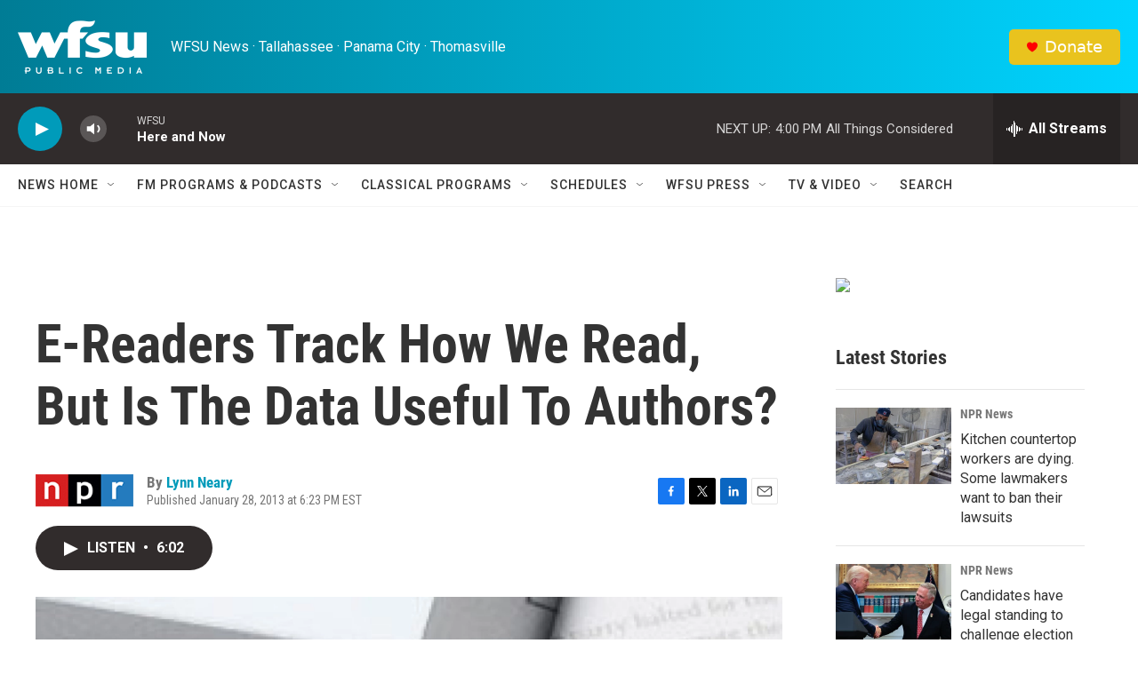

--- FILE ---
content_type: text/html; charset=utf-8
request_url: https://www.google.com/recaptcha/api2/aframe
body_size: 246
content:
<!DOCTYPE HTML><html><head><meta http-equiv="content-type" content="text/html; charset=UTF-8"></head><body><script nonce="2bffPfszlMCpUZtnuvuhug">/** Anti-fraud and anti-abuse applications only. See google.com/recaptcha */ try{var clients={'sodar':'https://pagead2.googlesyndication.com/pagead/sodar?'};window.addEventListener("message",function(a){try{if(a.source===window.parent){var b=JSON.parse(a.data);var c=clients[b['id']];if(c){var d=document.createElement('img');d.src=c+b['params']+'&rc='+(localStorage.getItem("rc::a")?sessionStorage.getItem("rc::b"):"");window.document.body.appendChild(d);sessionStorage.setItem("rc::e",parseInt(sessionStorage.getItem("rc::e")||0)+1);localStorage.setItem("rc::h",'1768419720164');}}}catch(b){}});window.parent.postMessage("_grecaptcha_ready", "*");}catch(b){}</script></body></html>